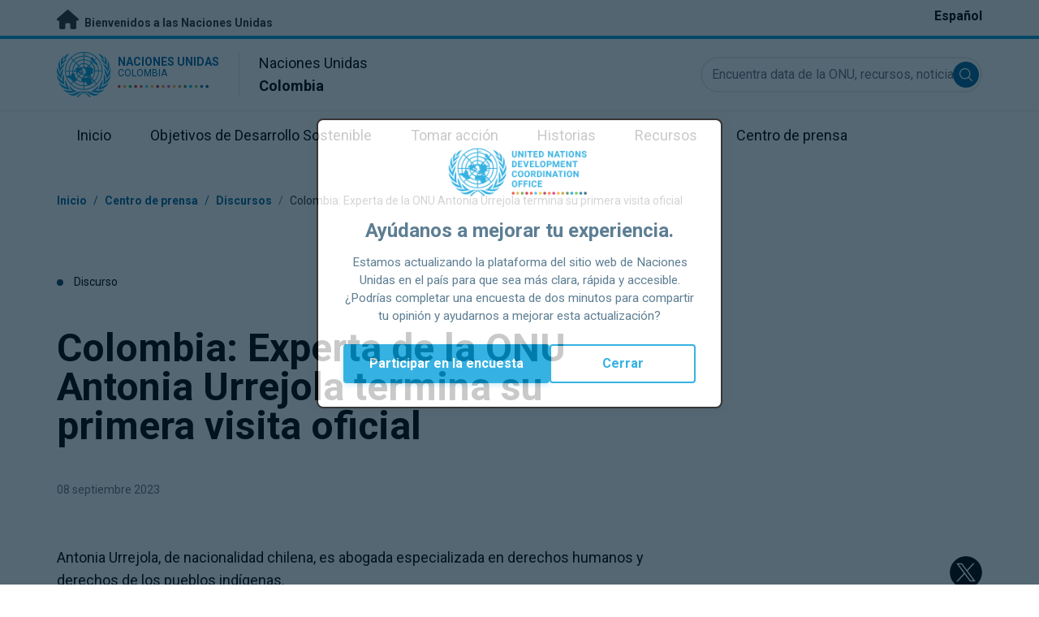

--- FILE ---
content_type: text/html; charset=UTF-8
request_url: https://colombia.un.org/es/245159-colombia-experta-de-la-onu-antonia-urrejola-termina-su-primera-visita-oficial
body_size: 11553
content:
<!DOCTYPE html>
<html lang="es" dir="ltr" prefix="og: https://ogp.me/ns#">
  <head>

    <meta charset="utf-8" />
<meta name="description" content="Antonia Urrejola, de nacionalidad chilena, es abogada especializada en derechos humanos y derechos de los pueblos indígenas." />
<link rel="canonical" href="https://colombia.un.org/es/245159-colombia-experta-de-la-onu-antonia-urrejola-termina-su-primera-visita-oficial" />
<meta property="og:site_name" content="Colombia" />
<meta property="og:type" content="Discurso" />
<meta property="og:url" content="https://colombia.un.org/es/245159-colombia-experta-de-la-onu-antonia-urrejola-termina-su-primera-visita-oficial" />
<meta property="og:title" content="Colombia: Experta de la ONU Antonia Urrejola termina su primera visita oficial" />
<meta property="og:description" content="Buenos días, Hoy termina mi primera visita a Colombia para cumplir con el mandato que me asignó el Consejo de Derechos Humanos de la ONU para identificar y verificar los obstáculos a la implementación del Acuerdo de Paz de 2016." />
<meta property="og:image" content="https://colombia.un.org/profiles/undg_country/themes/custom/undg/images/un-flag.png" />
<meta name="twitter:card" content="summary_large_image" />
<meta name="twitter:title" content="Colombia: Experta de la ONU Antonia Urrejola termina su primera visita oficial" />
<meta name="twitter:description" content="Buenos días, Hoy termina mi primera visita a Colombia para cumplir con el mandato que me asignó el Consejo de Derechos Humanos de la ONU para identificar y verificar los obstáculos a la implementación del Acuerdo de Paz de 2016." />
<meta name="twitter:image" content="https://colombia.un.org/profiles/undg_country/themes/custom/undg/images/un-flag.png" />
<meta name="Generator" content="Drupal 10 (https://www.drupal.org)" />
<meta name="MobileOptimized" content="width" />
<meta name="HandheldFriendly" content="true" />
<meta name="viewport" content="width=device-width, initial-scale=1.0" />
<link rel="icon" href="/profiles/undg_country/themes/custom/undg/favicon.ico" type="image/vnd.microsoft.icon" />
<link rel="alternate" hreflang="es" href="https://colombia.un.org/es/245159-colombia-experta-de-la-onu-antonia-urrejola-termina-su-primera-visita-oficial" />
<link rel="canonical" href="https://colombia.un.org/es/245159-colombia-experta-de-la-onu-antonia-urrejola-termina-su-primera-visita-oficial" />
<link rel="shortlink" href="https://colombia.un.org/es/node/245159" />

    <title>Colombia: Experta de la ONU Antonia Urrejola termina su primera visita oficial | Naciones Unidas en Colombia</title>
    <link rel="preconnect" href="https://fonts.gstatic.com" crossorigin>
    <link rel="stylesheet" media="all" href="/sites/default/files/css/css_YyvC0Y2_I38aOo-N6UiqsvhRthdAxXyOF-Zgip_OMu8.css?delta=0&amp;language=es&amp;theme=undg&amp;include=eJxtztEOwyAIBdAf0vhJBi2zZChGbDb39Wtn26e9Xc5NgMigOlwARRNnzqgKCfWaiyx7Jw331DIwfdAkprT2IG93J6OUK6OvUrfqA0t8qvtjRiUSsM-4EByHKRod2jHPL7ayJPeQ0i28UCWfklgCsNU-mEr62bkiATO2MUmRMXaS4nWFhs0dam-1U794cmBZ" />
<link rel="stylesheet" media="all" href="/sites/default/files/css/css_tV0qXtQ3ppv4vuj2tDSp38ubUP7DxacFAlbtim0jyXU.css?delta=1&amp;language=es&amp;theme=undg&amp;include=eJxtztEOwyAIBdAf0vhJBi2zZChGbDb39Wtn26e9Xc5NgMigOlwARRNnzqgKCfWaiyx7Jw331DIwfdAkprT2IG93J6OUK6OvUrfqA0t8qvtjRiUSsM-4EByHKRod2jHPL7ayJPeQ0i28UCWfklgCsNU-mEr62bkiATO2MUmRMXaS4nWFhs0dam-1U794cmBZ" />
<link rel="stylesheet" media="all" href="https://fonts.googleapis.com/css?family=Roboto:400,700&amp;display=swap" />

    <script type="application/json" data-drupal-selector="drupal-settings-json">{"path":{"baseUrl":"\/","pathPrefix":"es\/","currentPath":"node\/245159","currentPathIsAdmin":false,"isFront":false,"currentLanguage":"es","themeUrl":"profiles\/undg_country\/themes\/custom\/undg"},"pluralDelimiter":"\u0003","suppressDeprecationErrors":true,"undgBlocks":{"surveyPopup":{"buttonText":"Participar en la encuesta"}},"glightbox":{"width":"98%","height":"98%","plyr":{"js":"\/libraries\/plyr\/plyr.js","css":"\/libraries\/plyr\/plyr.css","enabled":true,"debug":false,"controls":"[\u0027play-large\u0027, \u0027play\u0027, \u0027progress\u0027, \u0027current-time\u0027, \u0027mute\u0027, \u0027volume\u0027, \u0027captions\u0027, \u0027settings\u0027, \u0027pip\u0027, \u0027airplay\u0027, \u0027fullscreen\u0027]","settings":"[\u0027captions\u0027, \u0027quality\u0027, \u0027speed\u0027, \u0027loop\u0027]","loadSprite":true,"iconUrl":"","iconPrefix":"plyr","blankVideo":"https:\/\/cdn.plyr.io\/static\/blank.mp4","autoplay":false,"autopause":true,"playsinline":true,"seekTime":10,"volume":1,"muted":false,"clickToPlay":true,"disableContextMenu":true,"hideControls":true,"resetOnEnd":false,"displayDuration":true,"invertTime":true,"toggleInvert":true,"ratio":""}},"simple_popup_blocks":{"settings":[{"uid":"site_survey_popup","type":"1","css_selector":"1","identifier":"survey-popup-id","layout":"4","visit_counts":"0","overlay":"1","trigger_method":0,"trigger_selector":"#custom-css-id","delay":"2","enable_escape":false,"trigger_width":null,"minimize":"1","close":false,"use_time_frequency":false,"time_frequency":"3600","show_minimized_button":"1","width":"500","cookie_expiry":"1","status":"1"}]},"undg_selection_sharer":{"undg_selection_sharer_jquery_selectors":["div","h1","h2","h3","h4","h5","h6","p"],"undg_selection_sharer_facebook":1,"undg_selection_sharer_twitter":1,"undg_selection_sharer_linkedin":1,"undg_selection_sharer_email":0},"rollbar":{"accessToken":"ceca362f0d0048f79126165e7268f835","captureUncaught":true,"captureUnhandledRejections":false,"payload":{"environment":"UNCT.live"},"rollbarJsUrl":"https:\/\/cdn.rollbar.com\/rollbarjs\/refs\/tags\/v2.26.4\/rollbar.min.js","ignoredMessages":[],"scrubFields":["passwd","password","secret","confirm_password","password_confirmation","auth_token","csrf_token"]},"user":{"uid":0,"permissionsHash":"69ec052b31066a75d856868b0ada1764f168aea67d236341dda27bb50aacb3f2"}}</script>
<script src="/sites/default/files/js/js_zVPiC4Wn1owDpY4UGo0xtD0czvUE3dR8eivd-ulIPDY.js?scope=header&amp;delta=0&amp;language=es&amp;theme=undg&amp;include=eJxdyksOwyAMBNALgTgSgtRyrFg2siFKbt80v0V3M28GmXDuVbdEQj3gUzMJk0D6h2DKXIsdg9bCYcgH7xy978cFT8uVdVo8-bAV9ty0jXYNDgxTJ5XsczGw9NP4arz0CwA2PEo"></script>


    <script>
      // https://www.uninfo.org/config.js
      window.ENV = {
        API_URL: "https://api.uninfo.org/",
        MVP_URL: "https://workspace.uninfo.org",
        PORTAL_URL: "https://www.uninfo.org",
        API_VERSION: "v0.2",
        EXTERNAL_STORAGE: "https://minio.dev.devqube.io/uninfo-production-main/",
        NODE_ENV: "production",
        HOLDING_PAGE: false
      };
    </script>

    <!-- Google Tag Manager -->
    <script> (function(w, d, s, l, i) {
      w[l] = w[l] || [];
      w[l].push({
        'gtm.start': new Date().getTime(),
        event: 'gtm.js'
      });
      var f = d.getElementsByTagName(s)[0],
      j = d.createElement(s),
      dl = l != 'dataLayer' ? '&l=' + l : '';
      j.async = true;
      j.src = 'https://www.googletagmanager.com/gtm.js?id=' + i + dl;
      f.parentNode.insertBefore(j, f);
    })(window, document, 'script', 'dataLayer', 'GTM-LQCS'); </script>
    <!-- End Google Tag Manager -->

        <!-- Global site tag (gtag.js) - Google Analytics -->
    <script defer src="https://www.googletagmanager.com/gtag/js?id=G-4L0EVX950X"></script>
    <script>
      window.dataLayer = window.dataLayer || [];
      function gtag(){dataLayer.push(arguments);}
      gtag('js', new Date());

            gtag('config', 'G-4L0EVX950X');
      
            gtag('config', 'G-2BZRRT7QSQ');
          </script>
      </head>
  <body class="path-node page-node-type-speech font-body">
    <!-- Google Tag Manager (noscript) -->
    <noscript>
      <iframe src="https://www.googletagmanager.com/ns.html?id=GTM-LQCS"
      height="0" width="0" style="display:none;visibility:hidden"></iframe>
    </noscript>
    <!-- End Google Tag Manager (noscript) -->

        <a href="#main-content" class="visually-hidden focusable skip-link">
      Saltar a contenido principal
    </a>
    
      <div class="dialog-off-canvas-main-canvas" data-off-canvas-main-canvas>
    <div class="layout-container">
      
  <header role="banner">
    <div class="header-separator"></div>
    <div class="header-container">
        <div class="region region-header">
    <div id="block-unct-header-block" class="block block-undg-blocks block-site-header-block">
  
    
      <div class="relative">
      
  
  <div class="top-banner bg-un-gray-lightest py-2 border-b-4 border-un-primary-brand h-12">
    <div class="inner-top-banner fluid-container-narrow flex flex-row justify-between">
      <div id="welcome" class="font-bold text-sm">
        <a href="https://www.un.org/" class="text-un-gray-darkest">
          <i class="text-xl md:text-2xl me-1 fa-solid fa-home"></i>
          Bienvenidos a las Naciones Unidas
        </a>
      </div>

      <div id="language-switcher" class="relative right">
        


<div class="md:hidden text-un-primary-light-1 pointer" id="language-switcher-icon">
    <svg class="w-6 h-6" fill="none" stroke="currentColor" viewBox="0 0 24 24" xmlns="http://www.w3.org/2000/svg"><path stroke-linecap="round" stroke-linejoin="round" stroke-width="2" d="M21 12a9 9 0 01-9 9m9-9a9 9 0 00-9-9m9 9H3m9 9a9 9 0 01-9-9m9 9c1.657 0 3-4.03 3-9s-1.343-9-3-9m0 18c-1.657 0-3-4.03-3-9s1.343-9 3-9m-9 9a9 9 0 019-9"></path></svg>
  </div>
  <ul class="hidden absolute top-10 -start-19 z-999 bg-white md:bg-transparent md:block md:static" id="language-switcher-menu">
    <li><span id="language-switcher-icon"></span><ul class="language-switcher-language-url flex flex-col md:flex-row md:space-s-3">        <li hreflang="es" data-drupal-link-system-path="node/245159" class="es py-2 px-6 border border-un-primary-light md:py-0 md:px-0 md:border-0 is-active" aria-current="page"><a href="/es/245159-colombia-experta-de-la-onu-antonia-urrejola-termina-su-primera-visita-oficial" class="language-link is-active" hreflang="es" data-drupal-link-system-path="node/245159" aria-current="page">Español</a></li></ul>
    </li>
  </ul>
      </div>
    </div>
  </div>
  <div class="bottom-banner lang-es relative border-b border-un-gray-3">
    <div class="fluid-container-narrow py-4 flex flex-row justify-between items-center">

      <div id="site-logo" class="divide-s flex">
        <div class="flex md:space-s-2 flex-col md:flex-row md:pe-6 pe-3">
          <a href="https://colombia.un.org/es" class="block">
            <span class="sr-only">UN Logo</span>
            <img alt="" class="md:h-14 h-10" src="/profiles/undg_country/themes/custom/undg/images/logo/un-logo.svg">
          </a>

          <div class="flex flex-col">
            <a href="https://colombia.un.org/es" class="block text-un-primary-light uppercase">
              <div class="text-3xs md:text-sm mt-0.5"><strong>Naciones Unidas</strong></div>
              <div class="text-3xs md:text-xs leading-3 -mt-1" >Colombia</div>
            </a>
            <div class="mt-auto mb-2.5 items-start w-full">
              <svg aria-hidden="true" class="w-12 md:w-28" height="1.905mm" viewBox="0 0 58.71104 1.905" width="58.71104mm" xmlns="http://www.w3.org/2000/svg"><g transform="matrix(.26458333 0 0 .26458333 -34.792708 -20.372916)"><path d="m135.1 84.2c-2 0-3.6-1.6-3.6-3.6s1.6-3.6 3.6-3.6 3.6 1.6 3.6 3.6-1.6 3.6-3.6 3.6" fill="#ec3225"/><path d="m162 84.2c-2 0-3.6-1.6-3.6-3.6s1.6-3.6 3.6-3.6 3.6 1.6 3.6 3.6-1.6 3.6-3.6 3.6" fill="#0db04b"/><path d="m188.8 84.2c-2 0-3.6-1.6-3.6-3.6s1.6-3.6 3.6-3.6 3.6 1.6 3.6 3.6-1.6 3.6-3.6 3.6" fill="#ef4e37"/><path d="m215.6 84.2c-2 0-3.6-1.6-3.6-3.6s1.6-3.6 3.6-3.6 3.6 1.6 3.6 3.6-1.6 3.6-3.6 3.6" fill="#ffc10e"/><path d="m242.5 84.2c-2 0-3.6-1.6-3.6-3.6s1.6-3.6 3.6-3.6 3.6 1.6 3.6 3.6-1.6 3.6-3.6 3.6" fill="#f38020"/><path d="m269.3 84.2c-2 0-3.6-1.6-3.6-3.6s1.6-3.6 3.6-3.6 3.6 1.6 3.6 3.6-1.6 3.6-3.6 3.6" fill="#f9a533"/><path d="m296.1 84.2c-2 0-3.6-1.6-3.6-3.6s1.6-3.6 3.6-3.6 3.6 1.6 3.6 3.6-1.6 3.6-3.6 3.6" fill="#387c46"/><path d="m148.6 84.2c-2 0-3.6-1.6-3.6-3.6s1.6-3.6 3.6-3.6 3.6 1.6 3.6 3.6-1.7 3.6-3.6 3.6" fill="#daa63c"/><path d="m175.4 84.2c-2 0-3.6-1.6-3.6-3.6s1.6-3.6 3.6-3.6 3.6 1.6 3.6 3.6-1.6 3.6-3.6 3.6" fill="#d12333"/><path d="m202.2 84.2c-2 0-3.6-1.6-3.6-3.6s1.6-3.6 3.6-3.6 3.6 1.6 3.6 3.6-1.6 3.6-3.6 3.6" fill="#44c7f4"/><path d="m229.1 84.2c-2 0-3.6-1.6-3.6-3.6s1.6-3.6 3.6-3.6 3.6 1.6 3.6 3.6-1.7 3.6-3.6 3.6" fill="#a61d44"/><path d="m255.9 84.2c-2 0-3.6-1.6-3.6-3.6s1.6-3.6 3.6-3.6 3.6 1.6 3.6 3.6-1.6 3.6-3.6 3.6" fill="#ed4094"/><path d="m282.7 84.2c-2 0-3.6-1.6-3.6-3.6s1.6-3.6 3.6-3.6 3.6 1.6 3.6 3.6-1.6 3.6-3.6 3.6" fill="#bb892c"/><path d="m309.6 84.2c-2 0-3.6-1.6-3.6-3.6s1.6-3.6 3.6-3.6 3.6 1.6 3.6 3.6-1.7 3.6-3.6 3.6" fill="#00adee"/><path d="m336.4 84.2c-2 0-3.6-1.6-3.6-3.6s1.6-3.6 3.6-3.6 3.6 1.6 3.6 3.6-1.6 3.6-3.6 3.6" fill="#006cb6"/><path d="m323 84.2c-2 0-3.6-1.6-3.6-3.6s1.6-3.6 3.6-3.6 3.6 1.6 3.6 3.6-1.6 3.6-3.6 3.6" fill="#8bc53f"/><path d="m349.8 84.2c-2 0-3.6-1.6-3.6-3.6s1.6-3.6 3.6-3.6 3.6 1.6 3.6 3.6-1.6 3.6-3.6 3.6" fill="#174b6e"/></g></svg>
            </div>
          </div>
        </div>

        <div class="ps-3 md:ps-6 my-auto">
          <div class="md:text-lg text-md">Naciones Unidas</div>
          <div class="md:text-lg text-md"><strong>Colombia</strong></div>
        </div>
      </div>

      <div class="md:max-w-xs lg:max-w-none md:ps-3">
        <div class="site-search-wrapper">

  <form action="/es/search" method="get" id="main-search-form" accept-charset="UTF-8" class="hidden absolute top-0 start-0 w-full h-full md:w-auto md:h-auto md:static md:block">

    <div class="relative w-full h-full md:w-auto md:h-auto">
      <label class="sr-only" for="search-input">Encuentra data de la ONU, recursos, noticias y más...</label>
      <input id="search-input" placeholder="Encuentra data de la ONU, recursos, noticias y más..." type="text" name="key" value="" size="38" maxlength="128" class="w-full h-full md:w-auto md:h-auto md:rounded-full border-un-gray-3 border-2 max-w-full">
      <button id="edit-submit-search" name="search" type="submit" class="absolute inset-y-0 my-auto end-10 md:end-1 bg-un-primary-light rounded-full h-8 w-8 text-white p-2 cursor-pointer">
        <span class="sr-only">Submit search</span>
        <svg viewBox="0 0 14 14" fill="currentColor">
          <path fill-rule="evenodd" clip-rule="evenodd" d="M10.4238 9.65421L13.8405 13.0708C14.0532 13.2834 14.0532 13.628 13.8406 13.8406C13.7343 13.9469 13.5949 14 13.4556 14C13.3164 14 13.177 13.9469 13.0708 13.8406L9.65403 10.4239C8.63276 11.2731 7.32127 11.7847 5.89241 11.7847C2.64332 11.7847 0 9.14154 0 5.89258C0 2.6434 2.64332 0 5.89241 0C9.14144 0 11.7848 2.6434 11.7848 5.89258C11.7848 7.32151 11.2731 8.63294 10.4238 9.65421ZM5.89241 1.08862C3.24358 1.08862 1.08862 3.24367 1.08862 5.89258C1.08862 8.54127 3.24358 10.6961 5.89241 10.6961C8.54117 10.6961 10.6961 8.54127 10.6961 5.89258C10.6961 3.24367 8.54117 1.08862 5.89241 1.08862Z"></path>
        </svg>
      </button>
      <img src="/profiles/undg_country/themes/custom/undg/images/icons/icon_close.svg" alt="Cerrar búsqueda" class="close-search absolute end-0 w-10 top-8 text-un-gray-dark cursor-pointer md:hidden">
    </div>

  </form>

</div>

      </div>
      <div class="flex flex-row justify-between lg:hidden">
        <button type="button" id="mobile-search-toggle" class="md:hidden w-10 h-10 bg-un-primary-light rounded-full text-white p-3 self-center" name="search-toogle">
          <svg viewBox="0 0 14 14" fill="currentColor">
            <path fill-rule="evenodd" clip-rule="evenodd" d="M10.4238 9.65421L13.8405 13.0708C14.0532 13.2834 14.0532 13.628 13.8406 13.8406C13.7343 13.9469 13.5949 14 13.4556 14C13.3164 14 13.177 13.9469 13.0708 13.8406L9.65403 10.4239C8.63276 11.2731 7.32127 11.7847 5.89241 11.7847C2.64332 11.7847 0 9.14154 0 5.89258C0 2.6434 2.64332 0 5.89241 0C9.14144 0 11.7848 2.6434 11.7848 5.89258C11.7848 7.32151 11.2731 8.63294 10.4238 9.65421ZM5.89241 1.08862C3.24358 1.08862 1.08862 3.24367 1.08862 5.89258C1.08862 8.54127 3.24358 10.6961 5.89241 10.6961C8.54117 10.6961 10.6961 8.54127 10.6961 5.89258C10.6961 3.24367 8.54117 1.08862 5.89241 1.08862Z"></path>
          </svg>
        </button>
        <button type="button" class="mobile-menu-toggle lg:hidden flex justify-end items-center w-10 h-10 self-center cursor-pointer" name="menu">
          <div class="menu-hide-when-open text-un-primary-light">
            <svg class="w-8 h-8" fill="none" stroke="currentColor" viewBox="0 0 24 24" xmlns="http://www.w3.org/2000/svg"><path stroke-linecap="round" stroke-linejoin="round" stroke-width="2" d="M4 6h16M4 12h16M4 18h16"></path></svg>
          </div>
          <div class="menu-show-when-open hidden text-un-primary-light">
            <svg class="w-8 h-8" fill="none" stroke="currentColor" viewBox="0 0 24 24" xmlns="http://www.w3.org/2000/svg"><path stroke-linecap="round" stroke-linejoin="round" stroke-width="2" d="M6 18L18 6M6 6l12 12"></path></svg>
          </div>
        </button>
      </div>
    </div>
  </div>

  <div class="menu-show-when-open hidden lg:block bg-un-primary-main lg:bg-transparent lg:h-auto absolute w-full lg:static top-full z-50">
  <div class="fluid-container-narrow main-menu-container">
    <nav class="main-menu-simple py-4 lg:p-0" role="navigation" aria-label="Main menu">
              <ul class="flex flex-col lg:flex lg:flex-row divide-y lg:divide-y-0 divide-un-gray-light text-white lg:text-black font-body">
                                  <li class="py-5 ps-7.5 pe-15 lg:ps-0 lg:pe-0 lg:p-0 cursor-pointer group lg:relative has-children">
                            <a class="font-bold lg:font-normal lg:group-hover:font-bold lg:group-focus:font-bold text-xl lg:text-lg justify-between lg:justify-center lg:py-4 lg:px-6 group flex" href="#">
                <span aria-label="Inicio">Inicio</span>
                <span class="hidden lg:group-hover:block lg:group-focus:block h-1 w-full absolute bottom-0 bg-un-primary-light"></span>
              </a>
                                              <ul class="border-t border-un-gray-light flex-col divide-y divide-un-gray-light mt-4 lg:mt-0 hidden lg:hidden lg:group-hover:flex lg:group-focus:flex lg:absolute lg:top-full z-50 lg:bg-un-primary-main lg:w-80 lg:py-4 lg:px-6 lg:text-white lg:shadow-md">
                                                        <li class="">
                                            <a aria-label="Sobre la ONU" title="Descubra qué está haciendo la ONU en Colombia para lograr los Objetivos de Desarrollo Sostenible." class="block p-2 text-base hover:underline focus:underline" href="https://www.un.org/es/about-us" target="_blank" >Sobre la ONU</a>
                    </li>
                                      <li class="">
                                            <a aria-label="La ONU en Colombia" title="" class="block p-2 text-base hover:underline focus:underline" href="/es/about/about-the-un"  >La ONU en Colombia</a>
                    </li>
                                      <li class="">
                                            <a aria-label="Organismos de la ONU en Colombia" title="" class="block p-2 text-base hover:underline focus:underline" href="/es/about/un-entities-in-country"  >Organismos de la ONU en Colombia</a>
                    </li>
                                      <li class="">
                                            <a aria-label="Oficina del/de la Coordinador/a Residente" title="" class="block p-2 text-base hover:underline focus:underline" href="/es/about/about-the-resident-coordinator-office"  >Oficina del/de la Coordinador/a Residente</a>
                    </li>
                                      <li class="">
                                            <a aria-label="Nuestro equipo en Colombia" title="" class="block p-2 text-base hover:underline focus:underline" href="/es/about/our-team"  >Nuestro equipo en Colombia</a>
                    </li>
                                      <li class="">
                                            <a aria-label="Prevención de Explotación y Abuso Sexual - PEAS" title="" class="block p-2 text-base hover:underline focus:underline" href="/es/227582-prevenci%C3%B3n-de-la-explotaci%C3%B3n-y-el-abuso-sexual"  >Prevención de Explotación y Abuso Sexual - PEAS</a>
                    </li>
                                      <li class="">
                                            <a aria-label="Contáctenos" title="" class="block p-2 text-base hover:underline focus:underline" href="/es/contact-us"  >Contáctenos</a>
                    </li>
                                      <li class="">
                                            <a aria-label="Grupo de Desarrollo Sostenible" title="" class="block p-2 text-base hover:underline focus:underline" href="https://unsdg.un.org/es" target="_blank" >Grupo de Desarrollo Sostenible</a>
                    </li>
                                  </ul>
                          </li>
                                  <li class="py-5 ps-7.5 pe-15 lg:ps-0 lg:pe-0 lg:p-0 cursor-pointer group lg:relative">
                            <a class="font-bold lg:font-normal lg:group-hover:font-bold lg:group-focus:font-bold text-xl lg:text-lg justify-between lg:justify-center lg:py-4 lg:px-6 group flex" href="/es/sdgs">
                <span aria-label="Objetivos de Desarrollo Sostenible">Objetivos de Desarrollo Sostenible</span>
                <span class="hidden lg:group-hover:block lg:group-focus:block h-1 w-full absolute bottom-0 bg-un-primary-light"></span>
              </a>
                          </li>
                                  <li class="py-5 ps-7.5 pe-15 lg:ps-0 lg:pe-0 lg:p-0 cursor-pointer group lg:relative">
                            <a class="font-bold lg:font-normal lg:group-hover:font-bold lg:group-focus:font-bold text-xl lg:text-lg justify-between lg:justify-center lg:py-4 lg:px-6 group flex" href="/es/take-action">
                <span aria-label="Tomar acción">Tomar acción</span>
                <span class="hidden lg:group-hover:block lg:group-focus:block h-1 w-full absolute bottom-0 bg-un-primary-light"></span>
              </a>
                          </li>
                                  <li class="py-5 ps-7.5 pe-15 lg:ps-0 lg:pe-0 lg:p-0 cursor-pointer group lg:relative">
                            <a class="font-bold lg:font-normal lg:group-hover:font-bold lg:group-focus:font-bold text-xl lg:text-lg justify-between lg:justify-center lg:py-4 lg:px-6 group flex" href="/es/stories">
                <span aria-label="Historias">Historias</span>
                <span class="hidden lg:group-hover:block lg:group-focus:block h-1 w-full absolute bottom-0 bg-un-primary-light"></span>
              </a>
                          </li>
                                  <li class="py-5 ps-7.5 pe-15 lg:ps-0 lg:pe-0 lg:p-0 cursor-pointer group lg:relative has-children">
                            <a class="font-bold lg:font-normal lg:group-hover:font-bold lg:group-focus:font-bold text-xl lg:text-lg justify-between lg:justify-center lg:py-4 lg:px-6 group flex" href="#">
                <span aria-label="Recursos">Recursos</span>
                <span class="hidden lg:group-hover:block lg:group-focus:block h-1 w-full absolute bottom-0 bg-un-primary-light"></span>
              </a>
                                              <ul class="border-t border-un-gray-light flex-col divide-y divide-un-gray-light mt-4 lg:mt-0 hidden lg:hidden lg:group-hover:flex lg:group-focus:flex lg:absolute lg:top-full z-50 lg:bg-un-primary-main lg:w-80 lg:py-4 lg:px-6 lg:text-white lg:shadow-md">
                                                        <li class="">
                                            <a aria-label="Publicaciones" title="" class="block p-2 text-base hover:underline focus:underline" href="/es/resources/publications"  >Publicaciones</a>
                    </li>
                                      <li class="">
                                            <a aria-label="Fotos" title="" class="block p-2 text-base hover:underline focus:underline" href="/es/resources/photo-stories"  >Fotos</a>
                    </li>
                                      <li class="">
                                            <a aria-label="Videos" title="" class="block p-2 text-base hover:underline focus:underline" href="/es/resources/video-stories"  >Videos</a>
                    </li>
                                  </ul>
                          </li>
                                  <li class="py-5 ps-7.5 pe-15 lg:ps-0 lg:pe-0 lg:p-0 cursor-pointer group lg:relative has-children">
                            <a class="font-bold lg:font-normal lg:group-hover:font-bold lg:group-focus:font-bold text-xl lg:text-lg justify-between lg:justify-center lg:py-4 lg:px-6 group flex" href="#">
                <span aria-label="Centro de prensa">Centro de prensa</span>
                <span class="hidden lg:group-hover:block lg:group-focus:block h-1 w-full absolute bottom-0 bg-un-primary-light"></span>
              </a>
                                              <ul class="border-t border-un-gray-light flex-col divide-y divide-un-gray-light mt-4 lg:mt-0 hidden lg:hidden lg:group-hover:flex lg:group-focus:flex lg:absolute lg:top-full z-50 lg:bg-un-primary-main lg:w-80 lg:py-4 lg:px-6 lg:text-white lg:shadow-md lg:end-0">
                                                        <li class="">
                                            <a aria-label="Comunicados de prensa" title="" class="block p-2 text-base hover:underline focus:underline" href="/es/press-centre/press-releases"  >Comunicados de prensa</a>
                    </li>
                                      <li class="">
                                            <a aria-label="Discursos" title="" class="block p-2 text-base hover:underline focus:underline" href="/es/press-centre/speeches"  >Discursos</a>
                    </li>
                                      <li class="">
                                            <a aria-label="Contactos de prensa" title="" class="block p-2 text-base hover:underline focus:underline" href="/es/press-centre/media-contacts"  >Contactos de prensa</a>
                    </li>
                                      <li class="">
                                            <a aria-label="Eventos" title="" class="block p-2 text-base hover:underline focus:underline" href="/es/events"  >Eventos</a>
                    </li>
                                  </ul>
                          </li>
                  </ul>
          </nav>
  </div>
</div>


</div>

  </div>

  </div>

    </div>
    <div id="read-progress"></div>
  </header>

  <main role="main">
        <a id="main-content" tabindex="-1"></a>

    <div class="layout-content">
        <div class="region region-content">
    <div data-drupal-messages-fallback class="hidden"></div>
<article class="node node--type-speech node--view-mode-full js-selection-sharer">

  
  <div class="node__content">
      <nav class="breadcrumb fluid-container-narrow my-8 md:my-10" role="navigation" aria-labelledby="system-breadcrumb">
    <h2 id="system-breadcrumb" class="visually-hidden">Coordenadas dentro de la ruta de navegación</h2>

    <div class="flex flex-row text-sm items-center">
                              <div class="crumb truncate text-un-primary-light-1 font-bold">
                      <a href="/es">Inicio</a>
                  </div>
                                  <div class="text-un-primary-light-1 mx-2">/</div>
                        <div class="crumb truncate text-un-primary-light-1 font-bold">
                      Centro de prensa
                  </div>
                                  <div class="text-un-primary-light-1 mx-2">/</div>
                        <div class="crumb truncate text-un-primary-light-1 font-bold">
                      <a href="/es/press-centre/speeches">Discursos</a>
                  </div>
                                  <div class="text-un-gray-dark mx-2">/</div>
                        <div class="crumb truncate text-un-gray-darkest">
                      Colombia: Experta de la ONU Antonia Urrejola termina su primera visita oficial
                  </div>
          </div>

  </nav>

<div class="fluid-container-narrow">

      <div class="mb-9 md:mb-12 mt-18 text-sm">
      <span class="rounded-full h-2 w-2 inline-block me-2.5 bg-un-indigo"></span>
      Discurso
    </div>
  
  <div >

    <div>
      <h1 id="content-title" class="max-w-2xl mb-8 md:mb-11 font-bold text-xl md:text-5xl">
        Colombia: Experta de la ONU Antonia Urrejola termina su primera visita oficial
      </h1>
      <div class="text-sm mb-11">
                <span class="text-gray-500">
          08 septiembre 2023
        </span>
      </div>
    </div>

    
  </div>

</div>
<div class="styled-body">
  <div class="fluid-container-narrow">
  <div class="md:grid md:gap-4 grid-cols-body-and-social-links mb-5 lg:mb-20">

  <div>
          
            <div class="clearfix text-formatted field field--name-field-text-intro field--type-text-long field--label-hidden field__item"><p>Antonia Urrejola, de nacionalidad chilena, es abogada especializada en derechos humanos y derechos de los pueblos indígenas.</p>
</div>
      
        
            <div class="clearfix text-formatted field field--name-body field--type-text-with-summary field--label-hidden field__item"><p>Buenos días,</p>
<p>Hoy termina mi primera visita a Colombia para cumplir con el mandato que me asignó el Consejo de Derechos Humanos de la ONU para identificar y verificar los obstáculos a la implementación del Acuerdo de Paz de 2016.</p>
<p>Deseo iniciar mi intervención con un agradecimiento especial al Gobierno de Colombia por la invitación; al Ministerio de Relaciones Exteriores por facilitarnos la coordinación de las reuniones con las diversas instituciones; y a cada una de las entidades públicas, organizaciones de la sociedad civil, académicos y personas con quienes me reuní. Agradezco su tiempo, su compromiso y su colaboración para el cumplimiento del mandato que se me ha asignado.</p>
<p>También les agradezco a ustedes las y los periodistas por su interés en la información y por acompañarme en esta rueda de prensa.</p>
<p>Antes de explicar los aspectos relacionados con mi primera visita a Colombia, de 10 días, me gustaría explicar en qué consiste mi mandato.</p>
<p>Como muchos de ustedes saben, el 26 de julio pasado, el Alto Comisionado de la ONU para los Derechos Humanos, Volker Türk, me nombró como Experta Internacional en Derechos Humanos para encargarme de la labor encomendada por la Resolución&nbsp;<a href="https://undocs.org/A/HRC/RES/53/22">A/HRC/RES/53/22</a>&nbsp;del Consejo de Derechos Humanos, aprobada el pasado 13 de julio.</p>
<p>Esta resolución, titulada “ Fortalecimiento de la cooperación técnica y fomento de la capacidad en la esfera de los derechos humanos en Colombia para implementar las recomendaciones de la Comisión para el Esclarecimiento de la Verdad, la Convivencia y la No Repetición)”, solicitó, entre otras materias, “que el Alto Comisionado nombre cuanto antes a un experto o una experta internacional en derechos humanos que se encargue de detectar y verificar los obstáculos para la implementación del acuerdo de paz de 2016, en particular los que anunció públicamente en marzo de 2023 la Jurisdicción Especial para la Paz y que se mencionan en el informe trimestral del Secretario General sobre la Misión de Verificación de las Naciones Unidas en Colombia presentado al Consejo de Seguridad el 13 de abril de 2023, y de determinar las consecuencias de esos obstáculos para el pleno disfrute de los derechos humanos en virtud del derecho internacional, y del derecho interno a la paz consagrado en la Constitución Política de Colombia, así como de formular recomendaciones que ayuden a superarlos. “</p>
<p>Además, la resolución dispone que el “experto o la experta internacional en derechos humanos designado presente un informe al Consejo de Derechos Humanos, antes de finales de 2023, y que lo presente al Consejo en su 55º período de sesiones, al que seguirá un diálogo interactivo.”</p>
<p>Deseo destacar que el informe del Secretario General de la ONU (<a href="https://colombia.unmissions.org/informe-trimestral-del-secretario-general-sobre-la-misi%C3%B3n-de-verificaci%C3%B3n-en-colombia-s2023222">informe S/2023/222</a>), al cual hace referencia la resolución del Consejo de derechos humanos, reconoce que “La determinación de la sociedad colombiana en la búsqueda de la paz ha sido puesta a prueba una y otra vez a lo largo de la historia del país, incluso en tiempos recientes. Sin embargo, los avances logrados en este período son prueba de que el proceso puesto en marcha por el Acuerdo Final sigue siendo un motor para todos los actores involucrados en la construcción de paz. Desde el compromiso del Gobierno y de las antiguas y los antiguos integrantes de las FARC-EP de cumplir con sus obligaciones hasta el trabajo incansable de miles de colombianos y colombianas anónimos, sigo encontrando razones para el optimismo, aun en un contexto de inmensos desafíos.”</p>
<p>Este informe señala, además, en su párrafo 15, que: “La Jurisdicción Especial para la Paz presentó una denuncia penal contra antiguos funcionarios de la Fiscalía General por presunta obstrucción a la justicia, fraude a resolución judicial y ocultamiento de material probatorio en 2018, durante el proceso relativo a la garantía de no extradición del ex líder de las FARC-EP Seuxis Paucias Hernández Solarte, también conocido como Jesús Santrich, quien volvió a las armas”.</p>
<p>Lo que he leído hasta ahora es parte fundamental de mi mandato, y es importante para mí que se tenga plena claridad sobre las disposiciones del informe arriba mencionado del Secretario General de las Naciones Unidas y sobre la resolución del Consejo de Derechos Humanos.</p>
<p>En este contexto, me referiré a continuación a mi primera visita a Colombia.</p>
<p>En los últimos 10 días me reuní con representantes del Ministerio de Relaciones Exteriores, del Ministerio de Justicia, del Ministerio del Interior, del Ministerio de Defensa, de la Oficina del Alto Comisionado para la Paz, de la Unidad Nacional de Protección, y de la Unidad para la Implementación del Acuerdo de Paz de la Agencia para la Reincorporación y la Normalización.</p>
<p>También sostuve reuniones y escuché a altos representantes de instituciones del Estado como la Corte Constitucional, la Jurisdicción Especial para la Paz, la Fiscalía General de la Nación y la Procuraduría General de la Nación. Conversé, además, con personas defensoras de derechos humanos, representantes de la sociedad civil y otros actores relevantes, entre ellos el ex Presidente Juan Manuel Santos. Y me reuní con representantes de las Naciones Unidas en Colombia, en particular el Representante Especial del Secretario General y Jefe de la Misión de Verificación de las Naciones Unidas en Colombia y la Coordinadora Residente del Sistema de Naciones Unidas en Colombia, así como con la Misión de Apoyo al Proceso de Paz en Colombia de la Organización de los Estados Americanos (MAPP-OEA) y con integrantes del cuerpo diplomático, en particular, los países garantes del Acuerdo de Paz.</p>
<p>En todas estas reuniones tuve un intercambio muy constructivo, con el objetivo principal de escuchar a los diferentes actores acerca de los diversos aspectos relacionados con la implementación del Acuerdo de Paz en Colombia y, en especial, con relación a los objetivos de mi mandato.</p>
<p>Como ustedes comprenderán, los contenidos de mis reuniones en esta primera visita no son públicos, sino que formarán la base para la elaboración de mi informe al Consejo de derechos humanos.</p>
<p>Tengo la convicción de que todas las reuniones sostenidas y la información aportada por cada una de las personas a las que escuché serán de gran utilidad para el cumplimiento de mi mandato y permitirán acatar la Resolución A/HRC/RES/53/22 con el fin de hacer entrega de mi informe en diciembre, dentro del plazo establecido por el Consejo de Derechos Humanos.</p>
<p>Continuaré trabajando durante estos meses para el cumplimiento de mi labor y de conformidad con el compromiso de las Naciones Unidas para seguir avanzando en la total implementación del Acuerdo de Paz de 2016 en Colombia.</p>
<p>Para finalizar, quiero agradecer la confianza del Alto Comisionado de la ONU para los Derechos Humanos y todo el apoyo técnico que he recibido de su Oficina, tanto en Ginebra como en Colombia.</p>
<p>Realizaré una nueva visita al país, en noviembre, en una fecha aún por confirmar.</p>
<p>Gracias.</p>
<p>&nbsp;</p>
<p><em>Antonia Urrejola, de nacionalidad chilena, es abogada especializada en derechos humanos y derechos de los pueblos indígenas. Fue ministra de Relaciones Exteriores de Chile de marzo de 2022 a marzo de 2023 y comisionada de la Comisión Interamericana de Derechos Humanos de 2018 a 2021, incluyendo como presidenta de esta institución en 2021. Es profesora de derechos humanos en la Universidad Alberto Hurtado de Chile y profesora de políticas públicas en la Universidad de Chile.</em></p>
<h5>Para mayor información y requerimientos de medios, por favor contactar:</h5>
<p><strong>En Ginebra</strong><br><br>
Marta Hurtado: +41 22 917 9466 /&nbsp;<a href="mailto:marta.hurtadogomez@un.org">marta.hurtadogomez@un.org</a><br><br>
Liz Throssell: +41 22 917 9296 /&nbsp;<a href="mailto:elizabeth.throssell@un.org">elizabeth.throssell@un.org</a></p>
<p><strong>En Bogotá</strong><br><br>
Diana Losada: +57 601 6583300 Ext.1109 / +57 3212841580 /&nbsp;<a href="mailto:diana.losadacastano@un.org">diana.losadacastano@un.org</a></p>
</div>
      
  </div>

  <div class="hidden md:block">
    

<div class="social-media-sharing">
  <ul class="">
                    <li>
        <a    target="_blank"   class="twitter share"   href="https://twitter.com/intent/tweet?url=https://colombia.un.org/es/245159-colombia-experta-de-la-onu-antonia-urrejola-termina-su-primera-visita-oficial&amp;status=Colombia: Experta de la ONU Antonia Urrejola termina su primera visita oficial+https://colombia.un.org/es/245159-colombia-experta-de-la-onu-antonia-urrejola-termina-su-primera-visita-oficial"
          title="X">
                      <img alt="X" src="https://colombia.un.org/modules/contrib/social_media/icons/x.svg">
                  </a>

      </li>
                <li>
        <a    target="_blank"   class="facebook-share share"   href="http://www.facebook.com/share.php?u=https://colombia.un.org/es/245159-colombia-experta-de-la-onu-antonia-urrejola-termina-su-primera-visita-oficial&amp;title=Colombia: Experta de la ONU Antonia Urrejola termina su primera visita oficial"
          title="Facebook">
                      <img alt="Facebook" src="https://colombia.un.org/modules/contrib/social_media/icons/facebook_share.svg">
                  </a>

      </li>
                <li>
        <a    target="_blank"   class="linkedin share"   href="http://www.linkedin.com/shareArticle?mini=true&amp;url=https://colombia.un.org/es/245159-colombia-experta-de-la-onu-antonia-urrejola-termina-su-primera-visita-oficial&amp;title=Colombia: Experta de la ONU Antonia Urrejola termina su primera visita oficial&amp;source=https://colombia.un.org/es/245159-colombia-experta-de-la-onu-antonia-urrejola-termina-su-primera-visita-oficial"
          title="Linkedin">
                      <img alt="Linkedin" src="https://colombia.un.org/modules/contrib/social_media/icons/linkedin.svg">
                  </a>

      </li>
                <li>
        <a      class="email share"   href="mailto:?subject=Colombia: Experta de la ONU Antonia Urrejola termina su primera visita oficial&amp;body=Check out this site https://colombia.un.org/es/245159-colombia-experta-de-la-onu-antonia-urrejola-termina-su-primera-visita-oficial"
          title="Email">
                      <img alt="Email" src="https://colombia.un.org/modules/contrib/social_media/icons/email.svg">
                  </a>

      </li>
      </ul>
</div>


  </div>

</div>

</div>

</div>
<div class="fluid-container-narrow">
    <h2  class="block text-3xl sm:text-4xl font-bold mt-10.5 md:mt-20 mb-8 md:mb-9 sm:max-w-194">Objetivos que estamos apoyando mediante esta iniciativa</h2>


<div id="sdg-icons" class="sdg-icons mt-10 mb-16 grid grid-cols-2 sm:grid-cols-3 md:grid-cols-4 lg:grid-cols-6 gap-4 sm:gap-x-6">
  <a href="/es/sdgs/16" class="block" aria-label="PAZ, JUSTICIA E INSTITUCIONES SÓLIDAS">
  <figure id="sdg-16" class="rounded w-40 h-40 overflow-hidden">
    <img src="/profiles/undg_country/themes/custom/undg/images/SDGs/es/SDG-16.svg" alt="Paz, justicia e instituciones sólidas" class="object-cover w-full h-full">
  </figure>
</a>
</div>


</div>
<div class="fluid-container-narrow">
  
<h3 class="block text-3xl sm:text-4xl font-bold mt-10.5 md:mt-20 mb-8 md:mb-9">Entidades de la ONU involucradas en esta iniciativa</h3>

</div>
<div class="fluid-container-narrow">
  <div class="grid grid-cols-1 sm:grid-cols-3 lg:grid-cols-4 xl:grid-cols-5 gap-4 mb-4 md:mb-10">
      <div class="me-2.5 mb-2"><div class="pt-6.5 pb-7.5 px-6.5 border rounded h-full w-full lg:min-h-56">
  <div class="text-2xl font-bold uppercase text-black">
    ACNUDH
  </div>
      <div class="mt-2 md:mt-4 leading-6 font-bold text-sm text-gray">
      La Oficina del Alto Comisionado para los Derechos Humanos
    </div>
  </div>
</div>
  </div>

</div>
<div class="container-bottom-spacing">
  
</div>

  </div>

</article>

  </div>

    </div>

    <div id="webchat"></div>
  </main>

  <footer role="contentinfo"  data-aos="fade-zoom-in" data-aos-easing="ease-in-sine" data-aos-duration="600">
    <div class="footer-menu">
      <div class="footer-menu-container">
          <div class="region region-footer-menu">
    <div id="block-unctfootermenublock" class="block block-undg-blocks block-site-footer-menu-block">
  
    
      
<footer id="footer" aria-label="Site footer">
  <div class="bg-un-gray-lightest">
    <div class="fluid-container-narrow pt-10">

      <div class="pb-16">
        <div class="text-2xl sm:text-3xl font-bold md:w-1/2">
                      Naciones Unidas Colombia
                  </div>
        <div class="md:grid md:grid-cols-2">

          <div id="footer-text" class="mt-5 md:mt-10 mb-4 md:mb-6 w-full md:w-4/6 md:text-lg">
            <div>Bienvenidos al sitio web de las Naciones Unidas en Colombia</div>

            <div class="text-un-gray-darkest pt-10"><p>Calle 84A # 10 – 50. Bogotá, Colombia<br>
(57-1) 488 9000 – (57-1) 376 2818</p>
</div>
          </div>

          <nav role="navigation" aria-labelledby="footer-menu">
            <span id="footer-menu" class="sr-only">Footer menu</span>
            <div class="mt-8 md:mt-10 sm:mt-0 sm:grid sm:grid-cols-2 gap-x-14 gap-y-10 space-y-5 sm:space-y-0 w-full">
                                <div class="flex flex-col space-y-4">
    <div class="flex flex-row justify-between items-center w-auto lg:w-2/3">
      <span class="font-bold"><a href="https://www.un.org/es/about-us">Sobre la ONU</a></span>

            <a href="https://www.un.org/es/about-us">
        <span class="sr-only">Sobre la ONU</span>
        <svg class="rtl-rotate w-4 h-4 sm:w-6 sm:h-6 text-black" fill="currentColor" viewBox="0 0 20 20" xmlns="http://www.w3.org/2000/svg"><path fill-rule="evenodd" d="M10.293 3.293a1 1 0 011.414 0l6 6a1 1 0 010 1.414l-6 6a1 1 0 01-1.414-1.414L14.586 11H3a1 1 0 110-2h11.586l-4.293-4.293a1 1 0 010-1.414z" clip-rule="evenodd"></path></svg>
      </a>

    </div>
    <div class="text-sm text-un-gray-darkest">
      Descubra qué está haciendo la ONU en Colombia para lograr los Objetivos de Desarrollo Sostenible.
    </div>

  </div>

                                <div class="flex flex-col space-y-4">
    <div class="flex flex-row justify-between items-center w-auto lg:w-2/3">
      <span class="font-bold"><a href="/es/sdgs">ODS</a></span>

            <a href="/es/sdgs">
        <span class="sr-only">ODS</span>
        <svg class="rtl-rotate w-4 h-4 sm:w-6 sm:h-6 text-black" fill="currentColor" viewBox="0 0 20 20" xmlns="http://www.w3.org/2000/svg"><path fill-rule="evenodd" d="M10.293 3.293a1 1 0 011.414 0l6 6a1 1 0 010 1.414l-6 6a1 1 0 01-1.414-1.414L14.586 11H3a1 1 0 110-2h11.586l-4.293-4.293a1 1 0 010-1.414z" clip-rule="evenodd"></path></svg>
      </a>

    </div>
    <div class="text-sm text-un-gray-darkest">
      Nuestro trabajo en respecto a los Objetivos de Desarrollo Sostenible
    </div>

  </div>

                                <div class="flex flex-col space-y-4">
    <div class="flex flex-row justify-between items-center w-auto lg:w-2/3">
      <span class="font-bold"><a href="/es/take-action">Tomar acción</a></span>

            <a href="/es/take-action">
        <span class="sr-only">Tomar acción</span>
        <svg class="rtl-rotate w-4 h-4 sm:w-6 sm:h-6 text-black" fill="currentColor" viewBox="0 0 20 20" xmlns="http://www.w3.org/2000/svg"><path fill-rule="evenodd" d="M10.293 3.293a1 1 0 011.414 0l6 6a1 1 0 010 1.414l-6 6a1 1 0 01-1.414-1.414L14.586 11H3a1 1 0 110-2h11.586l-4.293-4.293a1 1 0 010-1.414z" clip-rule="evenodd"></path></svg>
      </a>

    </div>
    <div class="text-sm text-un-gray-darkest">
      Tomemos acción para los Objetivos de Desarrollo Sostenible
    </div>

  </div>

                                <div class="flex flex-col space-y-4">
    <div class="flex flex-row justify-between items-center w-auto lg:w-2/3">
      <span class="font-bold"><a href="/es/stories">Historias</a></span>

            <a href="/es/stories">
        <span class="sr-only">Historias</span>
        <svg class="rtl-rotate w-4 h-4 sm:w-6 sm:h-6 text-black" fill="currentColor" viewBox="0 0 20 20" xmlns="http://www.w3.org/2000/svg"><path fill-rule="evenodd" d="M10.293 3.293a1 1 0 011.414 0l6 6a1 1 0 010 1.414l-6 6a1 1 0 01-1.414-1.414L14.586 11H3a1 1 0 110-2h11.586l-4.293-4.293a1 1 0 010-1.414z" clip-rule="evenodd"></path></svg>
      </a>

    </div>
    <div class="text-sm text-un-gray-darkest">
      Descubra más sobre nuestro trabajo hacia los Objetivos de Desarrollo Sostenible.
    </div>

  </div>

                                <div class="flex flex-col space-y-4">
    <div class="flex flex-row justify-between items-center w-auto lg:w-2/3">
      <span class="font-bold"><a href="/es/resources/publications">Recursos</a></span>

            <a href="/es/resources/publications">
        <span class="sr-only">Recursos</span>
        <svg class="rtl-rotate w-4 h-4 sm:w-6 sm:h-6 text-black" fill="currentColor" viewBox="0 0 20 20" xmlns="http://www.w3.org/2000/svg"><path fill-rule="evenodd" d="M10.293 3.293a1 1 0 011.414 0l6 6a1 1 0 010 1.414l-6 6a1 1 0 01-1.414-1.414L14.586 11H3a1 1 0 110-2h11.586l-4.293-4.293a1 1 0 010-1.414z" clip-rule="evenodd"></path></svg>
      </a>

    </div>
    <div class="text-sm text-un-gray-darkest">
      Descubra más sobre nuestro trabajo hacia los Objetivos de Desarrollo Sostenible.
    </div>

  </div>

                                <div class="flex flex-col space-y-4">
    <div class="flex flex-row justify-between items-center w-auto lg:w-2/3">
      <span class="font-bold"><a href="/es/jobs">Empleos</a></span>

            <a href="/es/jobs">
        <span class="sr-only">Empleos</span>
        <svg class="rtl-rotate w-4 h-4 sm:w-6 sm:h-6 text-black" fill="currentColor" viewBox="0 0 20 20" xmlns="http://www.w3.org/2000/svg"><path fill-rule="evenodd" d="M10.293 3.293a1 1 0 011.414 0l6 6a1 1 0 010 1.414l-6 6a1 1 0 01-1.414-1.414L14.586 11H3a1 1 0 110-2h11.586l-4.293-4.293a1 1 0 010-1.414z" clip-rule="evenodd"></path></svg>
      </a>

    </div>
    <div class="text-sm text-un-gray-darkest">
      Conozca las oportunidades de empleo de la ONU en Colombia.
    </div>

  </div>

                          </div>
          </nav>
        </div>
      </div>

      <div class="flex flex-col sm:flex-row-reverse sm:justify-between text-un-gray-darkest border-t border-gray-300 pt-12 pb-14">
        <div class="flex flex-row space-s-3 justify-evenly sm:justify-start md:w-auto sm:w-auto mx-auto sm:mx-0">
                      <div class="h-8 w-8 md:h-10 md:w-10 flex items-center justify-center bg-un-gray-light rounded-full">
              <a class="text-xs" href="https://twitter.com/onucolombia" target="_blank" rel="noopener noreferrer">
                <span class="sr-only">twitter-x</span>
                <i class="fab fa-lg fa-twitter-x text-white"></i>
              </a>
            </div>
                      <div class="h-8 w-8 md:h-10 md:w-10 flex items-center justify-center bg-un-gray-light rounded-full">
              <a class="text-xs" href="https://www.facebook.com/onucolombia" target="_blank" rel="noopener noreferrer">
                <span class="sr-only">facebook-f</span>
                <i class="fab fa-lg fa-facebook-f text-white"></i>
              </a>
            </div>
                      <div class="h-8 w-8 md:h-10 md:w-10 flex items-center justify-center bg-un-gray-light rounded-full">
              <a class="text-xs" href="https://www.instagram.com/onucolombia/" target="_blank" rel="noopener noreferrer">
                <span class="sr-only">instagram</span>
                <i class="fab fa-lg fa-instagram text-white"></i>
              </a>
            </div>
                      <div class="h-8 w-8 md:h-10 md:w-10 flex items-center justify-center bg-un-gray-light rounded-full">
              <a class="text-xs" href="https://www.youtube.com/@onucol" target="_blank" rel="noopener noreferrer">
                <span class="sr-only">youtube</span>
                <i class="fab fa-lg fa-youtube text-white"></i>
              </a>
            </div>
                      <div class="h-8 w-8 md:h-10 md:w-10 flex items-center justify-center bg-un-gray-light rounded-full">
              <a class="text-xs" href="https://www.flickr.com/photos/cinubogota/" target="_blank" rel="noopener noreferrer">
                <span class="sr-only">flickr</span>
                <i class="fab fa-lg fa-flickr text-white"></i>
              </a>
            </div>
                  </div>

        <div class="flex flex-col sm:justify-center mt-6 sm:mt-0 text-xs text-center sm:text-start">
          © Derechos de autor 2026 Naciones Unidas en Colombia
        </div>
      </div>

    </div>
  </div>


  <div class="fluid-container-narrow">
    <div class="md:grid grid-cols-2 py-5 md:items-center">
      <div class="flex flex-row space-s-2 sm:space-s-5 items-center">
        <img class="h-10 sm:h-16 w-10 sm:w-16" alt="UN Logo" src="/profiles/undg_country/themes/custom/undg/images/un-logo-only.svg">
        <span class="font-bold text-lg sm:text-xl md:text-2xl uppercase">Naciones Unidas</span>
      </div>

      <nav role="navigation" aria-labelledby="global-un-menu">
        <span id="global-un-menu" class="sr-only">Global U.N. menu</span>
        <ul class="flex flex-col flex-wrap md:flex-row rtl-md-divide divide-un-gray-dark px-0 m-0 mt-3 md:mt-0 space-y-3 md:space-y-0 md:space-s-1">
                      <li class="text-un-gray-darkest text-xs ps-1 leading-3">
                            <a  href="https://www.un.org/es/contact-us-0" target="_blank">Contacto</a>
            </li>
                      <li class="text-un-gray-darkest text-xs ps-1 leading-3">
                            <a  href="https://www.un.org/es/about-us/copyright/" target="_blank">Propiedad intelectual</a>
            </li>
                      <li class="text-un-gray-darkest text-xs ps-1 leading-3">
                            <a  href="https://www.un.org/es/about-us/fraud-alert/" target="_blank">Alerta de fraude</a>
            </li>
                      <li class="text-un-gray-darkest text-xs ps-1 leading-3">
                            <a  href="https://www.un.org/es/about-us/privacy-notice/" target="_blank">Privacidad</a>
            </li>
                      <li class="text-un-gray-darkest text-xs ps-1 leading-3">
                            <a  href="https://www.un.org/es/site-index" target="_blank">Índice del sitio</a>
            </li>
                      <li class="text-un-gray-darkest text-xs ps-1 leading-3">
                            <a  href="https://www.un.org/es/about-us/terms-of-use" target="_blank">Condiciones de utilización</a>
            </li>
                  </ul>
      </nav>

    </div>
  </div>

</footer>

  </div>

  </div>

      </div>
    </div>
  </footer>
  
</div>

  </div>

    
      <div id="survey-popup-id" style="display:none;">
        <div class="survey-popup-content">
          <img src="/profiles/undg_country/themes/custom/undg/images/logo/un-logo-fullcolor.png" alt="UN Logo" class="survey-popup-logo" />
          <h2>Ayúdanos a mejorar tu experiencia.</h2>
          <p>Estamos actualizando la plataforma del sitio web de Naciones Unidas en el país para que sea más clara, rápida y accesible.

¿Podrías completar una encuesta de dos minutos para compartir tu opinión y ayudarnos a mejorar esta actualización?</p>
          <div class="survey-popup-actions">
            <a href="https://forms.office.com/e/aweXfFtSbQ?lang=es" target="_blank" class="survey-button">Participar en la encuesta</a>
            <button type="button" class="survey-popup-close-button">Cerrar</button>
          </div>
        </div>
      </div>
    
    <script src="/sites/default/files/js/js_hQ1gQjQRCl4F5B0aGFnknT9DO4DzuJHJEij6SAuNoSI.js?scope=footer&amp;delta=0&amp;language=es&amp;theme=undg&amp;include=eJxdyksOwyAMBNALgTgSgtRyrFg2siFKbt80v0V3M28GmXDuVbdEQj3gUzMJk0D6h2DKXIsdg9bCYcgH7xy978cFT8uVdVo8-bAV9ty0jXYNDgxTJ5XsczGw9NP4arz0CwA2PEo"></script>

  </body>
</html>
